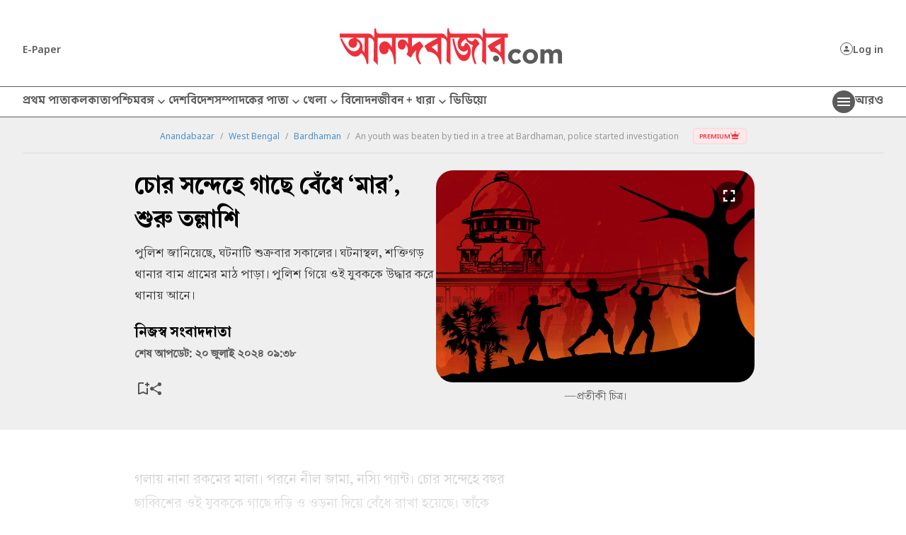

--- FILE ---
content_type: text/css
request_url: https://www.anandabazar.com/assets-revamp-v1/css/article.css?v=0.7
body_size: 5567
content:
.nbsharelightbox{background:rgba(0,0,0,.8);top:0;left:0;position:fixed;z-index:9999;width:100%;height:100vh;display:none}.nbsharelightbox.adcls{display:flex}.nbsharebox{background:#fff;box-sizing:initial;font-family:"Noto Sans",sans-serif;width:300px;border-radius:8px;height:124px;padding:20px;text-align:center;margin:auto}.nbsharebox h3{font-size:20px;color:#000;font-weight:normal}.nbsharebox .sharebox{padding:18px 0;text-align:center;justify-content:center;border:0}.nbsharebox .sharebox a{margin-left:20px}.nbsharebox .sharebox a:first-child{margin-left:0}.nbsharebox .sbclosebtn{border-radius:4px;width:100px;height:29px;line-height:26px;font-size:14px;font-weight:bold;border:1px solid #707070;display:inline-block;color:#5e5e5e;box-shadow:2px 2px 2px rgba(0,0,0,.1)}.newsbrieknav a:hover,.nbsharebox .sbclosebtn:hover{text-decoration:none}.savealoader{position:absolute;bottom:4px;left:-32px;width:22px;height:22px}.savealoader.whiteloader{top:2px;right:39px}.savealoader.whiteloader div::after{background:#fff}.savealoader div{transform-origin:43px 16px;animation:lds-spinner 1.2s linear infinite}.savealoader div:after{content:" ";display:block;position:absolute;top:3px;left:42px;width:2px;height:8px;border-radius:20%;background:#000}.savealoader div:nth-child(1){transform:rotate(0deg);animation-delay:-1.1s}.savealoader div:nth-child(2){transform:rotate(30deg);animation-delay:-1s}.savealoader div:nth-child(3){transform:rotate(60deg);animation-delay:-0.9s}.savealoader div:nth-child(4){transform:rotate(90deg);animation-delay:-0.8s}.savealoader div:nth-child(5){transform:rotate(120deg);animation-delay:-0.7s}.savealoader div:nth-child(6){transform:rotate(150deg);animation-delay:-0.6s}.savealoader div:nth-child(7){transform:rotate(180deg);animation-delay:-0.5s}.savealoader div:nth-child(8){transform:rotate(210deg);animation-delay:-0.4s}.savealoader div:nth-child(9){transform:rotate(240deg);animation-delay:-0.3s}.savealoader div:nth-child(10){transform:rotate(270deg);animation-delay:-0.2s}.savealoader div:nth-child(11){transform:rotate(300deg);animation-delay:-0.1s}.savealoader div:nth-child(12){transform:rotate(330deg);animation-delay:0s}@keyframes lds-spinner{0%{opacity:1}100%{opacity:0}}.breadcrumbox{max-width:1216px;width:100%;margin:0 auto}.breadcrumbs{display:flex;font-size:12px;padding:16px 0;margin:0;border-bottom:#dcdcdc solid 1px;vertical-align:bottom;font-family:"Noto Sans",sans-serif;height:51px;box-sizing:border-box;overflow-x:scroll;flex-wrap:nowrap;justify-content:var(--center)}.breadcrumbs li{margin-right:20px;position:relative;color:#979797;white-space:nowrap}.breadcrumbs li::before{content:"/";position:absolute;top:0;right:-12px;color:#979797}.breadcrumbs li a{display:inline-block;color:#74aeda;line-height:1;color:#4990c9}.breadcrumbs li:last-child::before{content:none}.breadcrumbs::-webkit-scrollbar{height:1px}.breadcrumbs::-webkit-scrollbar-thumb{background:#fff}.blogcircle{width:8px;height:8px;background-color:var(--redtxt);position:var(--prelative);top:-2px;border-radius:50%}.blogcircle:before{content:"";position:var(--prelative);display:block;width:300%;height:300%;box-sizing:border-box;margin-left:-100%;margin-top:-100%;border-radius:45px;background-color:var(--redtxt);animation:pulse-ring 1.25s cubic-bezier(0.215, 0.61, 0.355, 1) infinite}.blogcircle:after{content:"";position:var(--pabsolute);left:0;top:0;display:block;width:100%;height:100%;background-color:var(--redtxt);border-radius:15px;animation:pulse-dot 1.25s cubic-bezier(0.455, 0.03, 0.515, 0.955) -0.4s infinite}@keyframes pulse-ring{0%{transform:scale(0.33)}80%,100%{opacity:0}}@keyframes pulse-dot{0%{transform:scale(0.8)}50%{transform:scale(1)}100%{transform:scale(0.8)}}.marketingbanner{overflow:hidden}.marketingbanner .slick-track{display:var(--df)}.marketingbanner .mbinnerbox{border-radius:8px;overflow:hidden;min-height:200px;display:var(--df);justify-content:var(--center);align-items:var(--center)}.marketingbanner .mbinnerbox img{width:100%;min-height:200px}.mbpegination{display:var(--df);justify-content:var(--center);padding-top:16px;gap:8px}.mbpegination li{width:8px;height:8px;border-radius:50%;background-color:#ccc}.mbpegination li.slick-active{background-color:#0a0909}.mbpegination li button{display:none}.topicpagetitle{margin-top:32px;padding:0 16px;text-align:center;font-size:28px;line-height:28px;color:#000;font-weight:700;font-family:"Sarkar"}.topicpagetitle a{font-size:28px;line-height:28px;color:#000;font-weight:700;font-family:"Sarkar"}.sec-tpicnav{margin-bottom:16px;display:flex;width:100%;border-bottom:1px solid #797979;position:relative;}.sec-tpicnav .liveblogtigar{bottom:0px;font-size:20px;display:flex}.sec-tpicnav .liveblogtigar .blogcircle{flex:none;right:-6px;top:10px}.sec-tpicnav ul{height:38px;display:var(--df);gap:32px;align-items:center;justify-content:center}.sec-tpicnav ul li{position:relative}.sec-tpicnav ul li::before{position:absolute;content:"";left:-16px;top:4px;width:1px;height:14px;border-left:1px solid #000}.sec-tpicnav ul li a{font-family:"Sarkar";white-space:nowrap;color:var(--blacktxt);padding:6px 0;color:#5b5b5b;font-size:20px;font-style:normal;font-weight:700;line-height:20px}.sec-tpicnav ul li a:hover{color:#ee303b}.sec-tpicnav ul li a.active{position:relative}.sec-tpicnav ul li a.active::after{content:"";position:absolute;bottom:0;left:0;right:0;height:4px;background:#000;border-radius:4px 4px 0 0}.sec-tpicnav ul li:first-child::before{display:none}.itemListMore-FTMHD{position:absolute;right:0;top:0}.itemListMore-FTMHD .ddnav{padding:10px 16px 10px 20px;position:var(--pabsolute);top:39px;right:0;z-index:2;display:none;transition:.3s;box-sizing:border-box;border-radius: 0 0 8px 8px;background:#fff;box-shadow:0px 8px 20px 0px rgba(0,0,0,.15);width:188px;z-index:99}.itemListMore-FTMHD .ddnav a{padding:16px 0 8px;border-bottom:var(--bdr);color:var(--gray);display:block;position:var(--prelative)}.itemListMore-FTMHD .ddnav .bxddnav{display:flex;flex-wrap:wrap}.itemListMore-FTMHD .ddnav .bxddnav a{width:100%;color:#5b5b5b;font-family:Sarkar;font-size:20px;font-style:normal;font-weight:700;line-height:16px;border-bottom:1px solid #d9d9d9;padding-top:16px;padding-bottom:8px}.itemListMore-FTMHD .ddnav .bxddnav a:hover,.itemListMore-FTMHD .ddnav .bxddnav a.active{color:#ee303b}.itemListMore-FTMHD .ddnav .bxddnav a:last-child{border-bottom:0}.itemListMore-FTMHD li::before{display:block !important}.itemListMore-FTMHD .dlink{font-size:12px;color:var(--gray);text-transform:var(--ttu);font-family:var(--ffroboto);font-weight:var(--fwb);position:var(--prelative)}.itemListMore-FTMHD .dlink a{padding:7px 20px 18px 0;display:inline-block;color:#5b5b5b;font-family:Sarkar;font-size:20px;font-style:normal;font-weight:700;line-height:24px}.itemListMore-FTMHD .dlink::before{left:unset;position:var(--pabsolute);right:5px;top:16px;width:10px;height:5px;content:"";background:url("/assets-revamp-v1/images/vector-down-arrow-gray.svg");background-repeat:repeat;transform:rotate(0deg);transition:.3s}.itemListMore-FTMHD .dlink:hover .ddnav{display:block}.itemListMore-FTMHD .dlink:hover::before{transform:rotate(180deg)}.liveblogtigar{font:normal normal bold 14px Sarkar;color:#ee303b}.asi-inshorts{box-shadow:0px 4px 10px 0px rgba(0,0,0,.15);border:1px solid #f5848b;border-radius:8px;overflow:hidden;padding-bottom:16px;margin-bottom:16px}.asi-inshorts .headInShorts{padding:32px 32px 0px 32px;display:flex;justify-content:space-between;font:normal normal bold 26px/30px Sarkar;color:#ee2f3b}.asi-inshorts .headInShorts .txt-headInShorts{display:flex;font:normal normal bold 30px/30px Sarkar;color:#ee2f3b}.asi-inshorts .headInShorts .icon-headInShorts{width:36px;height:36px;background:#fae8e8 0% 0% no-repeat padding-box;border-radius:6px;display:flex;align-items:center;justify-content:center;margin-top:-16px;margin-right:-16px;cursor:pointer}.asi-inshorts .headInShorts .icon-headInShorts img{width:22px}.asi-inshorts .content-inshorts{padding:16px 32px 0 32px}.asi-inshorts .content-inshorts .bxContInshorts{max-height:76vh;width:98%;padding:16px;overflow-y:auto;margin-top:16px;margin-bottom:16px;padding-top:0}.asi-inshorts .content-inshorts .bxContInshorts::-webkit-scrollbar{width:2px}.asi-inshorts .content-inshorts .bxContInshorts::-webkit-scrollbar-thumb{background-color:#ededed}.asi-inshorts .content-inshorts ul{display:flex;gap:24px;flex-wrap:wrap;padding-left:16px}.asi-inshorts .content-inshorts ul li{width:100%;text-align:left;font:normal normal 700 24px/32px ABP Extra;color:#000;position:relative;font-family:"ABP Text";padding:0}.asi-inshorts .content-inshorts ul li a{color:#000}.asi-inshorts .content-inshorts ul li::before{content:"";position:absolute;left:-16px;top:6px;width:10px;height:10px;background:#ee303b;border-radius:9px}.asi-inshorts .ctaInshorts{padding:32px}.ctaInshorts .moretxt{display:flex;font-size:20px;font-family:"Sarkar";border-bottom:1px solid #9f9f9f;padding-bottom:2px;align-items:center;gap:4px;color:var(--black)}.ctaInshorts .moretxt svg path{fill:#000}.ctaInshorts{display:flex}.asi-theLatest{width:536px;background:#f2f0ef;padding:36px 32px 42px 32px;margin-top:32px;border-radius:16px;margin-bottom:16px}.asi-theLatest .ctaInshorts{margin-top:36px}.asi-theLatest .headTheLatest{display:flex;gap:28px;align-items:center}.asi-theLatest .headTheLatest .titleTheLatest{text-align:left;font:normal normal bold 30px/30px Sarkar;color:#ee2f3b}.asi-theLatest .headTheLatest .timeTheLatest{font-family:"ABP Text";font-weight:700;font-size:20px;color:#ee303b;position:relative}.asi-theLatest .headTheLatest .timeTheLatest::after{position:absolute;content:"";left:-15px;top:2px;width:1px;height:16px;background:#9f9f9f}.asi-theLatest .listTheLatest{margin-top:26px}.asi-theLatest .listTheLatest ul{display:flex;flex-wrap:wrap;gap:32px;position:relative;padding-left:24px}.asi-theLatest .listTheLatest ul::before{content:"";position:absolute;left:3.5px;height:87%;width:.5px;top:12px;border-left:.5px solid #ccc}.asi-theLatest .listTheLatest ul li{position:relative;width:100%;padding:0}.asi-theLatest .listTheLatest ul li a{color:#000}.asi-theLatest .listTheLatest ul li .liveblogtxt{padding-top:0}.asi-theLatest .listTheLatest ul li::before{content:"";position:absolute;left:-23.5px;top:9px;width:8px;height:8px;background:#ee303b;border-radius:9px;box-sizing:border-box;z-index:4}.asi-theLatest .listTheLatest ul li:last-child{position:relative}.asi-theLatest .listTheLatest ul li:last-child::after{content:"";position:absolute;top:8px;left:-24px;width:10px;height:40px;z-index:2;background-color:#f2f0ef}.asi-theLatest .dateTimeTheLatest{padding-left:0px}.asi-theLatest .liveblogtigar{font-size:20px}.asi-theLatest .blogcircle{margin-right:10px;display:inline-block}.dateTimeTheLatest{display:flex;padding-left:16px}.dateTimeTheLatest .liveblogtxt{width:80px;position:relative;font-size:20px}.dateTimeTheLatest .liveblogtxt::after{position:absolute;content:"";right:13px;top:5px;width:1px;height:16px;background:#9f9f9f}.dateTimeTheLatest .txtDTTL{font-size:18px;font-family:"ABP Text";font-weight:700;line-height:21px;color:#555;display:flex;align-items:start;gap:8px;padding-top:4px;margin-left:-2px}.dateTimeTheLatest .txtDTTL img{width:18px}.contentDateTimeTheLatest{text-align:left;font-family:"ABP Extra";font-size:24px;line-height:36px;font-weight:700}.contentDateTimeTheLatest.decorationUnderline{text-decoration:underline dotted;text-decoration-color:#797979;text-underline-offset:3px}.contentDateTimeTheLatest.decorationUnderline img,.contentDateTimeTheLatest.decorationUnderline svg{position:relative;padding-bottom:2px;margin-bottom:-3px;margin-left:4px;padding-left:4px}.pu-sec-inshorts{display:none;position:fixed;top:0;left:0;right:0;bottom:0;height:100vh;width:100vw;background:rgba(0,0,0,.8);z-index:9999999}.pu-sec-inshorts .asi-inshorts{width:392px;height:100%;top:0;background:#fff;box-shadow:0px 0px 0px 0px rgba(0,0,0,.15);border:0px solid #f5848b;border-radius:0px}.pu-sec-inshorts .asi-inshorts .content-inshorts{padding:0}.pu-sec-inshorts .asi-inshorts .content-inshorts ul li{font:normal normal 400 20px/30px ABP Extra;font-family:"ABP Text"}.pu-sec-inshorts .asi-inshorts .headInShorts .bxHeadInShorts{border-bottom:1px solid #d9d9d9;padding-bottom:22px;display:flex;width:100%;justify-content:space-between}.pu-sec-inshorts .asi-inshorts .headInShorts .txt-headInShorts{font:normal normal bold 26px/30px Sarkar}.pu-sec-inshorts .asi-inshorts .headInShorts{padding:24px 32px 8px 32px}.pu-sec-inshorts .content-inshorts .bxContInshorts{max-height:83vh}.pu-sec-inshorts .content-inshorts .bxContInshorts::-webkit-scrollbar{width:4px;border-radius:20px}.pu-sec-inshorts .content-inshorts .bxContInshorts::-webkit-scrollbar-thumb{background-color:#ededed}.pu-sec-inshorts .icon-headInShorts{cursor:pointer}.articlecontainer{max-width:900px;width:100%;margin:0 auto}.articlehead{padding-top:40px}.articlehead h1{font-size:44px;font-family:"ABP Extra";line-height:54px;text-align:var(--center)}.articlehead h2{font-size:var(--fs20);color:var(--redtxt);font-family:"Sarkar"}.articlehead p{font-size:var(--fs20);color:var(--dgray);line-height:var(--lh30);padding-top:var(--pt8);text-align:var(--center)}.articleleadimgbox{background-color:#efefef;border-radius:var(--br24)}.articleleadimgbox figure{border-radius:24px 24px 0 0;overflow:hidden}.articleleadimgbox p{font-size:var(--fs18);color:#5b5b5b;line-height:var(--lh27);padding:16px}.inarticleimgbox{background-color:#efefef;border-radius:var(--br16);padding:32px 32px 24px}.inarticleimgbox figure{border-radius:var(--br12);overflow:hidden;min-height:300px}.inarticleimgbox p{font-size:var(--fs18) !important;color:#5b5b5b;line-height:var(--lh27) !important;padding-top:16px !important;text-align:var(--center) !important}.sharenoutherbox{display:var(--df);justify-content:space-between;border-bottom:1px solid #d9d9d9;padding-bottom:16px}.autherouterbox{display:var(--df);gap:8px;align-items:var(--center)}.autherouterbox figure{width:56px;height:56px;border-radius:50%;overflow:hidden}.autherndntbox .bynowtxt{font-size:var(--fs24);font-family:"ABP Extra";line-height:var(--lh24)}.autherndntbox .datentime{font-size:var(--fs18);color:#5b5b5b;padding-top:var(--pt8)}.sharensaveabox{display:var(--df);gap:42px;align-items:var(--center);position:var(--prelative)}.sharensaveabox .sharebox{display:var(--df)}.sharensaveabox .sharebox span{font-size:var(--fs16);color:#5b5b5b;font-family:"Noto Sans",sans-serif;padding-right:16px}.sharensaveabox .sharebox i{padding-right:24px}.sharensaveabox .savearticle{display:var(--df)}.sharensaveabox .savearticle span{font-size:var(--fs16);color:#5b5b5b;font-family:"Noto Sans",sans-serif;padding-right:12px}.sharensaveabox .savearticle .saveiconbox{background:url(/assets-revamp-v1/images/saveicon-new.svg) no-repeat 0 0;width:22px;height:20px}.sharensaveabox .savearticle .saveiconbox.act{background:url(/assets-revamp-v1/images/saveacticon.svg) no-repeat 0 0}.articleouterbox{display:var(--df);gap:64px}.articlebox{max-width:536px;width:100%}.articlebox>:first-child{padding-top:0;margin-top:0}.articlebox p{font-size:var(--fs22);line-height:var(--lh34);padding-top:var(--pt24)}.articlebox p strong{font-family:"ABP Extra"}.articlebox h2{font-size:var(--fs30);padding-top:var(--pt24);font-family:"ABP Extra"}.articlebox ul li{font-size:var(--fs22);line-height:var(--lh34);padding-top:var(--pt16);position:relative;padding-left:16px}.articlebox ul li a{color:#4990c9}.articlebox ul li::before{width:8px;height:8px;background-color:var(--black);border-radius:50%;content:"";top:24px;left:0;position:absolute}.articlebox ol{padding-left:19px;margin:0}.articlebox ol li{font-size:var(--fs22);line-height:var(--lh34);padding-top:var(--pt16);position:relative;padding-left:8px;list-style:bengali}.articlebox ol li a{color:#4990c9}.articlebox a{color:#4990c9}.inlinestorylisting{background-color:#efefef;padding:24px 32px 32px;border-radius:var(--br16)}.inlinestorylisting h2{font-size:var(--fs24);color:var(--redtxt);font-family:"Sarkar";padding-top:0}.inlinestorylisting ul li{padding:24px 0;border-bottom:1px solid #d9d9d9}.inlinestorylisting ul li a{display:var(--df)}.inlinestorylisting ul li figure{width:180px;min-height:100px;border-radius:8px;overflow:hidden;flex-shrink:0}.inlinestorylisting ul li h3{font-size:var(--fs20);line-height:var(--lh30);padding-left:16px;color:var(--black);align-self:flex-start;font-family:"ABP Extra"}.inlinestorylisting ul li:last-child{border-bottom:0;padding-bottom:0}.inlinestorylisting ul li:first-child{padding-top:var(--pt16)}.tagbox{border-top:1px solid #d9d9d9;padding-top:16px;display:var(--df);min-height:50px;flex-wrap:wrap;gap:16px}.tagbox a{background-color:var(--white);box-shadow:2px 4px 12px 0px rgba(0,0,0,.15);border-radius:40px;padding:8px 16px;font-size:var(--fs15);color:#222;font-family:"Noto Sans",sans-serif;white-space:nowrap;height:40px;box-sizing:border-box}.articlesharebox{border-top:1px solid #d9d9d9;padding-top:var(--pt24);display:var(--df);justify-content:space-between;align-items:var(--center)}.articlesharebox h4{font-size:var(--fs18);line-height:var(--lh24);font-family:"ABP Extra";width:274px}.articlesharebox .shareiconbox{display:var(--df);justify-content:var(--center);gap:24px}.readmorearticle{padding:24px 0;border-top:1px solid #5b5b5b;border-bottom:1px solid #d9d9d9}.readmorearticle h2{font-size:var(--fs32);font-family:"Sarkar";color:var(--redtxt)}.readmorearticle .rmarticlelisting{display:var(--df);gap:48px}.readmorearticle .rmarticlelisting li{min-height:180px;position:var(--prelative);max-width:189px;width:100%}.readmorearticle .rmarticlelisting li::after{content:"";width:1px;height:100%;background-color:#d9d9d9;position:var(--pabsolute);right:-24px;top:0}.readmorearticle .rmarticlelisting li figure{min-height:90px;border-radius:var(--br8);overflow:hidden}.readmorearticle .rmarticlelisting li figure .vdoiconbox{width:40px;height:40px}.readmorearticle .rmarticlelisting li figure .vdoiconbox img{width:17px;height:20px}.readmorearticle .rmarticlelisting li figure .photoiconbox{width:40px;height:40px}.readmorearticle .rmarticlelisting li figure .photoiconbox img{width:25.6px;height:25.6px}.readmorearticle .rmarticlelisting li h4{font-size:var(--fs18);line-height:var(--lh27);padding-top:var(--pt8);font-family:"ABP Extra"}.readmorearticle .rmarticlelisting li:last-child::after{content:none}.articlerhs{width:300px}.rhsreadmorearticle{border-radius:var(--br16);border:1px solid #d9d9d9;padding:24px 32px}.rhsreadmorearticle h2{font-size:var(--fs24);color:var(--redtxt);font-family:"Sarkar"}.rhsreadmorearticle .rhsartilelisting li{padding:24px 0 16px;border-bottom:1px solid #d9d9d9}.rhsreadmorearticle .rhsartilelisting li figure{min-height:120px;border-radius:var(--br8);overflow:hidden}.rhsreadmorearticle .rhsartilelisting li figure .vdoiconbox{width:40px;height:40px}.rhsreadmorearticle .rhsartilelisting li figure .vdoiconbox img{width:17px;height:20px}.rhsreadmorearticle .rhsartilelisting li figure .photoiconbox{width:40px;height:40px}.rhsreadmorearticle .rhsartilelisting li figure .photoiconbox img{width:25.6px;height:25.6px}.rhsreadmorearticle .rhsartilelisting li h5{font-size:var(--fs20);line-height:var(--lh30);padding-top:var(--pt8);font-family:"ABP Extra"}.rhsreadmorearticle .rhsartilelisting li:last-child{padding-bottom:0;border-bottom:0}.vdoiconbox{background-color:var(--redtxt);border-radius:6px;display:var(--df);justify-content:var(--center);align-items:var(--center);position:var(--pabsolute);width:30px;height:30px;left:2px;bottom:2px;box-shadow:17px -15px 33px -15px rgba(0,0,0,.75)}.vdoiconbox img{width:16px}.photoiconbox{background-color:var(--redtxt);border-radius:6px;display:var(--df);justify-content:var(--center);align-items:var(--center);position:var(--pabsolute);width:30px;height:30px;left:2px;bottom:2px;box-shadow:17px -15px 33px -15px rgba(0,0,0,.75)}.photoiconbox img{width:18px}.storytitle{border-bottom:1px solid #a7a7a7;font-size:var(--fs34);color:var(--redtxt);padding:16px 0 8px;font-family:"Sarkar"}.bigstory{padding-top:var(--pt16);min-height:400px}.bigstory figure{min-height:180px;overflow:hidden}.bigstory figure .vdoiconbox{width:50px;height:50px;left:4px;bottom:4px}.bigstory figure .vdoiconbox img{height:24.3px}.bigstory figure .photoiconbox{width:50px;height:50px;left:4px;bottom:4px}.bigstory figure .photoiconbox img{height:26.27px;width:26.27px}.bigstory h2{font-size:var(--fs30);line-height:var(--lh34);padding-top:var(--pt16);font-family:"ABP Extra"}.bigstory p{font-size:var(--fs20);line-height:var(--lh24);color:var(--dgray);padding-top:var(--pt8)}.storylisting li{padding:16px 0;border-top:1px solid #a7a7a7;min-height:94px}.storylisting li:last-child{padding-bottom:0}.storylisting li a{display:var(--df)}.storylisting li a figure{width:115px;height:77px;border-radius:8px;overflow:hidden;flex-shrink:0}.storylisting li a .contentbox{padding-left:12px}.storylisting li a h2{font-size:var(--fs19);line-height:var(--lh24);font-family:"ABP Extra";align-self:flex-start;height:70px}.storylisting li a h3{font-size:var(--fs22);line-height:28px;font-family:"ABP Extra";align-self:flex-start}.shareicon{display:var(--df);justify-content:flex-end;padding-top:var(--pt8);position:var(--prelative)}.shareicon .sharepopup{width:130px;height:96px;background-color:var(--white);position:var(--pabsoute);box-shadow:0 0 25px #0000004D;bottom:38px;right:0;flex-direction:column;display:none}.shareicon .sharepopup.clstoggle{display:var(--df)}.shareicon .sharepopup a{display:var(--df);align-items:var(--center);gap:8px;color:#444;font-size:var(--fs14);flex:1;padding:12px;border-bottom:1px solid #ddd;font-family:"Noto Sans",sans-serif}.shareicon .sharepopup a:last-child{border-bottom:0}.devider{height:1px;background-color:var(--black);margin-left:-16px;margin-right:-16px}.articlequote{border-top:2px solid var(--black);border-bottom:2px solid var(--black);padding:32px 0;font-size:var(--fs26);line-height:var(--lh38);position:var(--prelative);margin-bottom:16px;font-weight:700}.articlequote h5{font-size:var(--fs22);color:#6f6e6e;text-align:right}.articlequote .quotelefticonbox{background-color:var(--white);padding:0 8px;position:var(--pabsolute);top:-16px;left:32px}.articlequote .quoterighticonbox{background-color:var(--white);padding:0 8px;position:var(--pabsolute);bottom:-24px;right:32px}.zoomimage{background-color:#282c31;position:fixed;top:0;left:0;bottom:0;right:0;z-index:9999;display:none}.zoomimage .zoomimginnerbox{display:var(--df);justify-content:var(--center);align-items:var(--center);height:100%}.zoomimage figure{min-height:200px;width:100%}.zoomimage .zicloseiconbox{position:var(--pabsolute);bottom:40px;left:50%;width:40px;height:40px;background-color:var(--black);margin-left:-20px;border-radius:50%;display:var(--df);justify-content:var(--center);align-items:var(--center)}@media(max-width: 980px){.articlerhs{display:none}.articlecontainer{padding:0 116px}.rmarticlelisting{flex-wrap:wrap}.rmarticlelisting li{max-width:45%}.rmarticlelisting li:nth-child(2)::after{content:none}.rmarticlelisting li:nth-child(1)::before{content:"";width:100%;height:1px;background-color:#d9d9d9;position:var(--pabsolute);left:0;bottom:-24px}.rmarticlelisting li:nth-child(4)::after{content:"" !important;width:100%;height:1px;background-color:#d9d9d9;position:var(--pabsolute);left:0;top:-24px}.sharensaveabox{gap:24px}.sharensaveabox .sharebox i.fbicon{display:none}.articlehead h1{font-size:var(--fs36);line-height:var(--lh44)}.articlehead{padding-top:32px}}.articleshareicon{cursor:pointer}ul.jnkharyanaelection li::before{content:none}.jnkharyanaelection li{padding-left:0}.videocaption{background-color:#efefef;border-radius:var(--br16);padding:32px 32px 24px}.videocaption p{font-size:var(--fs18) !important;color:#5b5b5b;line-height:var(--lh27) !important;padding-top:16px !important;text-align:var(--center) !important}.ldiconbox{display:var(--df);gap:8px}.liveblogtxt{font-size:var(--fs18);color:var(--redtxt);font-family:"ABP Extra";padding-top:var(--pt8);display:var(--df);align-items:var(--center);gap:4px}.liveblogtxt+h2,.liveblogtxt+h3,.liveblogtxt+h4,.liveblogtxt+h5,.liveblogtxt+h6{padding-top:4px !important}#marktingbnr{overflow:hidden}#marktingbnr .slick-track{display:var(--df)}#marktingbnr .mbannerimg{min-height:400px}#marktingbnr .mbannerimg img{width:100%}.rhsbpagenation{display:var(--df);gap:6px;justify-content:var(--center);margin-top:16px}.rhsbpagenation li{width:8px;max-width:8px;height:8px;min-height:8px;padding:0;background-color:#ccc;border-radius:50%}.rhsbpagenation li.slick-active{background-color:#0a0909}.rhsbpagenation li button{display:none}/*# sourceMappingURL=article.css.map */
/* When the background image needs to be hidden, set background to 'none' */
.sharensaveabox .savearticle .saveiconbox.hide-background {
    background: none;
}

.submitfailed{background-color:#333;width:316px;height:42px;border-radius:var(--br8);box-shadow:0px 4px 4px 0px rgba(0,0,0,.25);font-size:12px;display:var(--df);justify-content:var(--center);align-items:var(--center);gap:8px;color:var(--white);font-family:"Noto Sans",sans-serif;position:fixed;left:50%;top:80%;margin-left:-158px;z-index:999;font-weight:500}.successfullyregistered{background-color:var(--white);border:1px solid #29c71e;width:240px;height:42px;border-radius:var(--br8);box-shadow:0px 4px 4px 0px rgba(0,0,0,.25);font-size:12px;display:var(--df);justify-content:var(--center);align-items:var(--center);gap:8px;color:var(--black);font-family:"Noto Sans",sans-serif;position:fixed;left:50%;top:80%;margin-left:-120px;z-index:999;font-weight:500}
/* When the background image needs to be hidden, set background to 'none' */
.sharensaveabox .savearticle .saveiconbox.hide-background {
    background: none;
}

.submitfailed{background-color:#333;width:316px;height:42px;border-radius:var(--br8);box-shadow:0px 4px 4px 0px rgba(0,0,0,.25);font-size:12px;display:var(--df);justify-content:var(--center);align-items:var(--center);gap:8px;color:var(--white);font-family:"Noto Sans",sans-serif;position:fixed;left:50%;top:80%;margin-left:-158px;z-index:999;font-weight:500}.successfullyregistered{background-color:var(--white);border:1px solid #29c71e;width:240px;height:42px;border-radius:var(--br8);box-shadow:0px 4px 4px 0px rgba(0,0,0,.25);font-size:12px;display:var(--df);justify-content:var(--center);align-items:var(--center);gap:8px;color:var(--black);font-family:"Noto Sans",sans-serif;position:fixed;left:50%;top:80%;margin-left:-120px;z-index:999;font-weight:500}
.subscribebtn.disabled {
    pointer-events: none;
    opacity: 0.6;       
    cursor: not-allowed;
}
.articleatfouterbox {background-color: #EFEFEF;padding-bottom: 32px;}.autherndntbox .datentime {font-weight: 700;}.articlehead {display: var(--df);gap: 24px;padding-top: 24px;}.articlehead .articleheadleftbox {max-width: 426px;width: 100%;}.articlehead .articleheadleftbox h1 {text-align: left;font-size: 40px;line-height: 48px;}.articlehead .articleheadleftbox h2 {font-size: 28px;color: #EE303B;font-family: "Sarkar";padding-bottom: 24px;line-height: var(--lh28);}.articlehead .articleheadleftbox h3 {font-size: 24px;font-family: "Sarkar";padding-bottom: 24px;line-height: var(--lh24);}.articlehead .articleheadleftbox p {text-align: left;}.articlehead .articleheadleftbox .sharensaveabox {gap: 24px;}.articlehead .articleheadleftbox .sharensaveabox .sharebox i {padding: 4px 0 0;width: 16px;height: 18px;}.articlehead .articleleadimgbox {max-width: 450px;width: 100%;background-color: transparent;border-radius: 0;}.articlehead .articleleadimgbox figure {border-radius: 24px;}.articlehead .articleleadimgbox p {text-align: center;padding: 8px 0 0;}@media (max-width: 980px) {.articleatfouterbox .articlecontainer{padding: 0 50px;display:var(--df);justify-content:var(--center);}.articlehead .articleleadimgbox p {font-size: var(--fs16);line-height: var(--lh22);}.articlehead .articleheadleftbox h2 {font-size: var(--fs24);padding-bottom: 16px;}.articlehead .articleheadleftbox h3 {font-size: var(--fs20);padding-bottom: 16px;}.articlehead {padding-top: 24px;}.articlehead .articleheadleftbox {max-width: 320px;}.articlehead .articleheadleftbox h1 {font-size: 36px;line-height: 44px;}.articlehead .articleheadleftbox p {font-size: var(--fs18);line-height: var(--lh27);}.articlehead .articleleadimgbox {max-width: 308px;width: 308px;}}
.articlehead .articleheadleftbox h2 a{color:#EE303B}

.rhsreadmorearticle .rhsartilelisting li h5 .premiumarticleicon{margin:0 0 8px}
.inlinestorylisting ul li h3 .premiumarticleicon{margin:0 0 8px}
.contentDateTimeTheLatest.decorationUnderline .premiumarticleicon{margin:0 0 8px; text-decoration: underline dotted;text-decoration-color: #FFE8E9;}
.contentDateTimeTheLatest.decorationUnderline .premiumarticleicon svg{padding-left:0}.asi-theLatest .listTheLatest ul li .dateTimeTheLatest{padding-bottom:1px}.asi-theLatest .listTheLatest ul li .contentDateTimeTheLatest.decorationUnderline .premiumarticleicon.prsmallicon img{margin-bottom:0px;margin-left:0px; padding-left:0px;}
/*Zoom*/
.articlehead .articleleadimgbox{position:relative}.articlehead .articleleadimgbox .imgzoombox{width:40px;height:40px;border-radius:50%;display:var(--df);justify-content:var(--center);align-items:var(--center);position:var(--pabsolute);background-color:rgba(0,0,0,.6);top:16px;right:16px;z-index:2;cursor:pointer}.articlehead .articleleadimgbox .imgzoombox img{width:28px}.zoomphoto{background-color:#282c31;position:fixed;top:0;left:0;bottom:0;right:0;z-index:9999;display:none;padding:32px;}.zoomphoto .zoomimginnerbox{display:var(--df);justify-content:var(--center);height:100%;overflow:auto}.zoomphoto figure{min-height:200px}.zoomphoto figure img{max-width:100%}.zoomphoto .zicloseiconbox{position:var(--pabsolute);bottom:32px;left:50%;width:40px;height:40px;background-color:var(--black);margin-left:-20px;border-radius:50%;display:var(--df);justify-content:var(--center);align-items:var(--center);z-index:2}

.inarticleimgbox{position:relative}.inarticleimgbox .imgzoombox{width:40px;height:40px;border-radius:50%;display:var(--df);justify-content:var(--center);align-items:var(--center);position:var(--pabsolute);background-color:rgba(0,0,0,.6);top:16px;right:16px;z-index:2;cursor:pointer}.inarticleimgbox .imgzoombox img{width:28px}